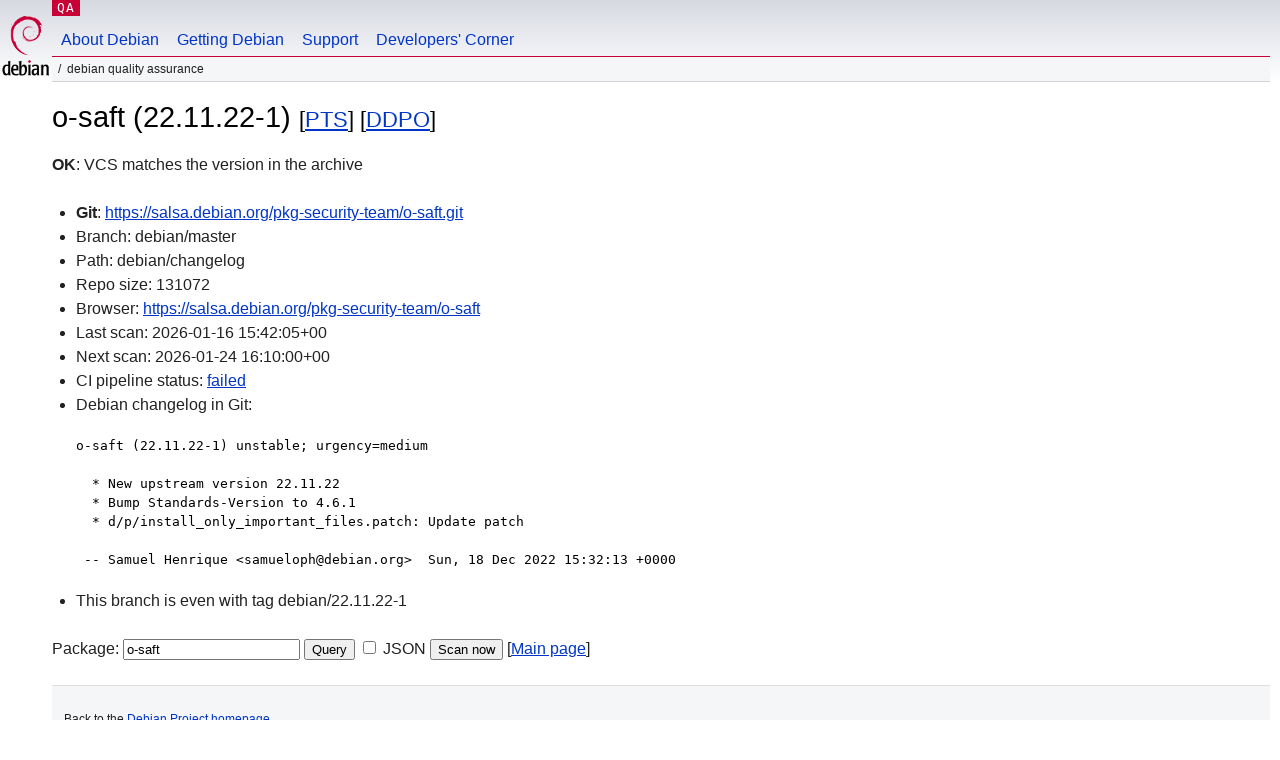

--- FILE ---
content_type: text/html; charset=utf-8
request_url: https://qa.debian.org/cgi-bin/vcswatch?package=o-saft
body_size: 1785
content:
<!DOCTYPE HTML PUBLIC "-//W3C//DTD HTML 4.0 Transitional//EN">
<html>
<head>
  <meta http-equiv="Content-Type" content="text/html; charset=utf-8">
  <title>o-saft vcswatch -- Debian Quality Assurance</title>
  <link rev="made" href="mailto:debian-qa@lists.debian.org">
  <link rel="shortcut icon" href="/favicon.ico">
  <link type="text/css" rel="stylesheet" href="https://www.debian.org/debian.css">
</head>
<body>
<div id="header">
	<div id="upperheader">
		<div id="logo">
			<a href="https://www.debian.org/" title="Debian Home"><img src="/Pics/openlogo-50.png" alt="Debian" width="50" height="61"></a>
		</div>
		<p class="section"><a href="/">QA</a></p>
	</div>
	<div id="navbar">
		<p class="hidecss"><a href="#inner">Skip Quicknav</a></p>
		<ul>
		   <li><a href="https://www.debian.org/intro/about">About Debian</a></li>
		   <li><a href="https://www.debian.org/distrib/">Getting Debian</a></li>
		   <li><a href="https://www.debian.org/support">Support</a></li>
		   <li><a href="https://www.debian.org/devel/">Developers'&nbsp;Corner</a></li>
		</ul>
	</div>
	<p id="breadcrumbs">Debian Quality Assurance</p>
</div>
<div id="content">



<h1>o-saft (22.11.22-1)
<small>[<a href="https://tracker.debian.org/pkg/o-saft">PTS</a>] [<a href="/developer.php?package=o-saft">DDPO</a>]</small></h1>
<b>OK</b>: VCS matches the version in the archive

<ul>

<li><b>Git</b>: <a href="https://salsa.debian.org/pkg-security-team/o-saft.git">https://salsa.debian.org/pkg-security-team/o-saft.git</a>

</li>
<li id="editform" style="display:none;">
 <form method="GET">
 <input type="hidden" name="package" value="o-saft">
 <input type="text" name="vcsheader" value="Vcs-Git: https://salsa.debian.org/pkg-security-team/o-saft.git" size="80">
 <input type="submit" value="Submit">
 <input type="checkbox" name="json"> JSON
 <br>
 <small>Enter a full Vcs-* header, supported schemes are: Vcs-Bzr, Vcs-Cvs, Vcs-Darcs, Vcs-Git, Vcs-Hg, Vcs-Mtn, Vcs-Svn. <br>
 For Vcs-Git append <em><b>-b</b> branch</em> to select the branch name; append <em><b>[</b>subdir<b>]</b></em> if the debian/ directory is not in the repository root. <br>
 The next upload will reset the information from the source package headers.</small>
 </form>
</li>

<li>Branch: debian/master</li>
<li>Path:  debian/changelog </li>
<li>Repo size: 131072</li>
<li>Browser: <a href="https://salsa.debian.org/pkg-security-team/o-saft">https://salsa.debian.org/pkg-security-team/o-saft</a></li>
<li>Last scan: 2026-01-16 15:42:05+00</li>


  <li>Next scan: 2026-01-24 16:10:00+00</li>
  
  
  <li>CI pipeline status: <a href="https://salsa.debian.org/pkg-security-team/o-saft/-/pipelines">failed</a></li>
  <li>Debian changelog in Git: <pre>o-saft (22.11.22-1) unstable; urgency=medium

  * New upstream version 22.11.22
  * Bump Standards-Version to 4.6.1
  * d/p/install_only_important_files.patch: Update patch

 -- Samuel Henrique &lt;samueloph@debian.org&gt;  Sun, 18 Dec 2022 15:32:13 +0000</pre></li>
      
      <li>This branch is even with tag debian/22.11.22-1</li>
    
    
  


</ul>


<form method="GET">
<p>
Package: <input type="text" name="package" value="o-saft">
<input type="submit" value="Query">
<input type="checkbox" name="json"> JSON
<input type="submit" name="poke" value="Scan now">
[<a href="vcswatch">Main page</a>]
</p>
</form>

</div>
<div id="footer">
<hr class="hidecss">
<p>Back to the <a href="https://www.debian.org/">Debian Project homepage</a>.</p>
<hr>
<div id="fineprint">
  <p>To report a problem with the QA web site, file a bug on the
  <a href="https://bugs.debian.org/qa.debian.org">qa.debian.org pseudo-package</a>,
  or e-mail <a href="mailto:debian-qa@lists.debian.org">debian-qa@lists.debian.org</a>.
  For other contact information, see the Debian <a href="https://www.debian.org/contact">contact page</a>.</p>
<p>
Made by Christoph Berg.<br>

  <br>
  Copyright &copy; 1997-2015
 <a href="https://www.spi-inc.org/">SPI</a>; See <a href="https://www.debian.org/license" rel="copyright">license terms</a><br>
  Debian is a registered <a href="https://www.debian.org/trademark">trademark</a> of Software in the Public Interest, Inc.
</p>
</div>
</div> <!-- end footer -->
</div>
</body>
</html>
